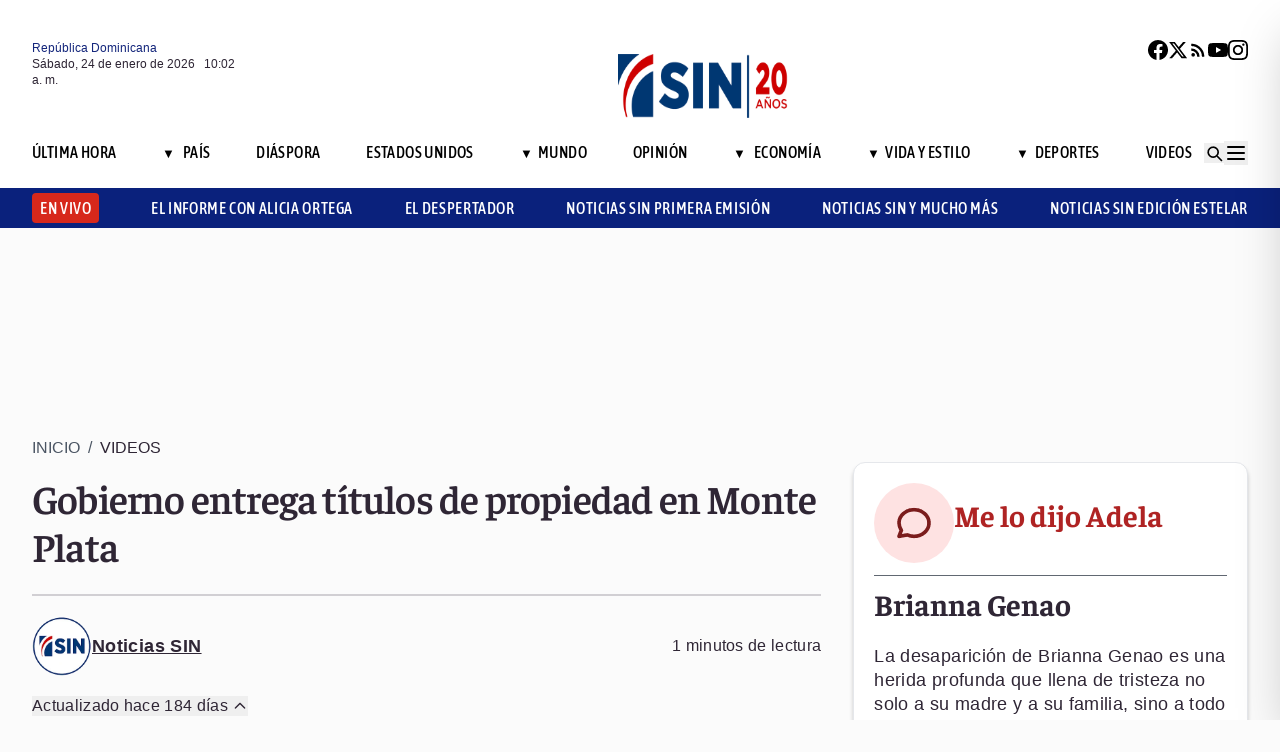

--- FILE ---
content_type: text/html; charset=utf-8
request_url: https://noticiassin.com/envivo-interiores?v=1769248978619
body_size: 135
content:
<!--blob 01/24/2026 06:02:59.363 a. m. --><!--publishThread: 06:43:40.742 PM  --><div class="bg-white rounded-md shadow-[0_4px_4px_rgba(0,0,0,0.2)] overflow-hidden"  style="display:none"><input type='hidden' value='DESHABILITADO' /><div class="bg-red-700 text-white text-sm font-semibold px-4 py-2 flex items-center gap-2 rounded-t-md"><span class="relative w-5 h-5 flex items-center justify-center"><!-- C&iacute;rculo exterior --><span class="absolute w-5 h-5 rounded-full border-2 border-white opacity-70"></span><!-- C&iacute;rculo medio --><span class="absolute w-3.5 h-3.5 rounded-full border-2 border-white opacity-90"></span><!-- C&iacute;rculo interior --><span class="w-2 h-2 rounded-full bg-white z-10"></span></span><h2
                    class="font-semibold text-[26px] leading-[100%] tracking-[-0.01em] text-[#FFFFFF] font-faustina mb-1">En vivo ahora</h2></div><div class="aspect-video"></div><!-- Informaci&oacute;n del programa --><div class="p-4 text-sm space-y-1 pb-2"><h3 class="font-semibold text-[26px] leading-[100%] tracking-[0%] text-[#2F2635] font-asap">
                       Noticias SIN Emisi&oacute;n Estelar
                </h3><p class="font-normal text-[18px] leading-[24px] tracking-[0.02em] text-[#2F2635] font-source pb-2 pt-2">
                      Margaret Rodr&iacute;guez
                </p><p class="font-normal text-[16px] leading-[20px] tracking-[0.02em] text-[#2F2635] font-source">
                    23/01/2026
                </p></div></div>
    




--- FILE ---
content_type: text/html; charset=utf-8
request_url: https://noticiassin.com/bloque-me-lo-dijo-adela?v=1769248978637
body_size: 476
content:
<!--blob 01/24/2026 06:02:59.285 a. m. --><!--publishThread: 08:29:40.826 AM  --><div class="bg-white rounded-xl shadow-[0_4px_4px_rgba(0,0,0,0.2)] border p-5 space-y-3 "><div class="flex items-center gap-3 mb-2"><div class="bg-red-100 rounded-full w-20 h-20 flex items-center justify-center"><svg xmlns="http://www.w3.org/2000/svg" class="w-10 h-10" viewBox="0 0 24 24"
                        fill="none" stroke="currentColor" stroke-width="2.2" stroke-linecap="round"
                        stroke-linejoin="round"><path
                            d="M21 12c0 4.418-4.03 8-9 8a9.77 9.77 0 01-4-.84L3 20l1.4-3.6A8.976 8.976 0 013 12c0-4.418 4.03-8 9-8s9 3.582 9 8z"
                            stroke="#7B1C1C" /></svg></div><a href="/me-lo-dijo-adela-brianna-genao-2028227" title="Brianna Genao"><h2 class="font-bold text-[30px] leading-[32px] tracking-[0%] text-[#AF2323] font-faustina pb-4">Me lo dijo Adela</h2></a></div><hr class="border-t border-gray-800 border-opacity-70"><div class="space-y-2"><h2 class="font-bold text-[30px] leading-[32px] tracking-[0%] text-[#2F2635] font-faustina pb-4">
                    Brianna Genao
                </h2><p class="font-normal text-[18px] leading-[24px] tracking-[0.02em] text-[#2F2635] font-source">
                    La desaparici&oacute;n de Brianna Genao es una herida profunda que llena de tristeza no solo a su madre y a su familia, sino a todo un pa&iacute;s que hoy acompa&ntilde;a ese dolor con respeto y solidaridad. 
Ninguna palabra puede aliviar un hecho tan horrendo. 
La fe expresada por su madre dignifica el amor en medio de la desaparici&oacute;n y nos interpela como sociedad: fallamos cuando una ni&ntilde;a no vuelve a casa. 
Que la justicia responda y la memoria de Brianna no sea olvidada.
                </p></div><a href="/noticias-listado/20260123" title="23 enero 2026"><p class="font-normal text-[12px] leading-[14px] tracking-[0%] text-[#2F2635] font-source" style="text-transform: capitalize">
                23 enero 2026
            </p></a></div>
    


--- FILE ---
content_type: text/html; charset=utf-8
request_url: https://noticiassin.com/bloque-auspiciado?v=1769248978638
body_size: 452
content:
<!--blob 01/24/2026 06:02:59.348 a. m. --><!--publishThread: 04:11:18.896 PM  --><div class="border-t border-t-4 border-gray-700 pt-4 space-y-4"><div class="overflow-hidden border border[#6F0023]  shadow-md"><a href="/destitucion-primer-ministro-haiti-2028277" title="Consejo de Transici&oacute;n de Hait&iacute; inicia el proceso para destituir al primer ministro"><img src="https://noticiassin.blob.core.windows.net/images/2026/01/23/destitucion-primer-ministro-haiti-0abccb7f-focus-0-0-589-331.webp" alt="Consejo de Transici&oacute;n de Hait&iacute; inicia el proceso para destituir al primer ministro" class="w-full h-auto" width="392" height="220"></a><div class="p-4 space-y-2"><h2 class="font-semibold text-[20px] leading-[24px] tracking-[0%] text-[#2F2635] font-asap"><a href="/destitucion-primer-ministro-haiti-2028277" title="Consejo de Transici&oacute;n de Hait&iacute; inicia el proceso para destituir al primer ministro">Consejo de Transici&oacute;n de Hait&iacute; inicia el proceso para destituir al primer ministro</a></h2><a href="/destitucion-primer-ministro-haiti-2028277" title="Consejo de Transici&oacute;n de Hait&iacute; inicia el proceso para destituir al primer ministro"><p class="font-normal text-[18px] leading-[24px] tracking-[0.02em] text-[#2F2635] font-source">
                                Cinco de siete miembros con voto en el CPT solicitaron la salida de Fils-Aim&eacute;, mientras EE.UU. expres&oacute; respald...
                                </p
                            </a></div></div><div class="overflow-hidden border border[#6F0023]  shadow-md"><a href="/captura-asaltantes-los-alcarrizos-tras-robo-frente-a-clinica-2028263" title="Capturan a &quot;Johan&quot; y &quot;Esteroide&quot; por asalto frente a una cl&iacute;nica en Los Alcarrizos"><img src="https://noticiassin.blob.core.windows.net/images/2026/01/23/captura-asaltantes-los-alcarrizos-tras-robo-frente-a-clinica-e5d0d711-focus-0-0-589-331.webp" alt="Capturan a &quot;Johan&quot; y &quot;Esteroide&quot; por asalto frente a una cl&iacute;nica en Los Alcarrizos" class="w-full h-auto" width="392" height="220"></a><div class="p-4 space-y-2"><h2 class="font-semibold text-[20px] leading-[24px] tracking-[0%] text-[#2F2635] font-asap"><a href="/captura-asaltantes-los-alcarrizos-tras-robo-frente-a-clinica-2028263" title="Capturan a &quot;Johan&quot; y &quot;Esteroide&quot; por asalto frente a una cl&iacute;nica en Los Alcarrizos">Capturan a &quot;Johan&quot; y &quot;Esteroide&quot; por asalto frente a una cl&iacute;nica en Los Alcarrizos</a></h2><a href="/captura-asaltantes-los-alcarrizos-tras-robo-frente-a-clinica-2028263" title="Capturan a &quot;Johan&quot; y &quot;Esteroide&quot; por asalto frente a una cl&iacute;nica en Los Alcarrizos"><p class="font-normal text-[18px] leading-[24px] tracking-[0.02em] text-[#2F2635] font-source">
                                Los arrestados enfrentan cargos por asociaci&oacute;n de malhechores y robo agravado seg&uacute;n el C&oacute;digo Penal Dominicano...
                                </p
                            </a></div></div><div class="overflow-hidden border border[#6F0023]  shadow-md"><a href="/jardin-botanico-de-san-juan-de-la-maguana-2028275" title="Abinader impulsa la creaci&oacute;n del Jard&iacute;n Bot&aacute;nico de San Juan de la Maguana"><img src="https://noticiassin.blob.core.windows.net/images/2026/01/23/jardin-botanico-de-san-juan-de-la-maguana-3d59f60b-focus-0-0-589-331.webp" alt="Abinader impulsa la creaci&oacute;n del Jard&iacute;n Bot&aacute;nico de San Juan de la Maguana" class="w-full h-auto" width="392" height="220"></a><div class="p-4 space-y-2"><h2 class="font-semibold text-[20px] leading-[24px] tracking-[0%] text-[#2F2635] font-asap"><a href="/jardin-botanico-de-san-juan-de-la-maguana-2028275" title="Abinader impulsa la creaci&oacute;n del Jard&iacute;n Bot&aacute;nico de San Juan de la Maguana">Abinader impulsa la creaci&oacute;n del Jard&iacute;n Bot&aacute;nico de San Juan de la Maguana</a></h2><a href="/jardin-botanico-de-san-juan-de-la-maguana-2028275" title="Abinader impulsa la creaci&oacute;n del Jard&iacute;n Bot&aacute;nico de San Juan de la Maguana"><p class="font-normal text-[18px] leading-[24px] tracking-[0.02em] text-[#2F2635] font-source">
                                La decisi&oacute;n qued&oacute; formalizada mediante el Decreto n&uacute;m. 38-26, emitido el 23 de enero de 2026, como parte de la...
                                </p
                            </a></div></div></div>
    


--- FILE ---
content_type: text/html; charset=utf-8
request_url: https://noticiassin.com/bloque-home-interiores?v=1769248978638
body_size: 1697
content:
<!--blob 01/24/2026 06:02:59.415 a. m. --><!--publishThread: 08:46:07.364 PM  --><div class="border-t border-t-4 border-gray-700 pt-4"><h2 class="font-bold text-[30px] leading-[32px] tracking-[0%] text-[#2F2635] font-faustina">En Portada</h2><a href="/seccion/estados-unidos" title="Estados Unidos declara estado de emergencia ante tormenta invernal y bajas temperaturas extremas"><a href="/seccion/estados-unidos" title="Estados Unidos declara estado de emergencia ante tormenta invernal y bajas temperaturas extremas"><h3 class="paddingtb-6 font-asap font-medium text-[16px] leading-[20px] tracking-[0.04em] uppercase text-[#AF2323] mb-[8px] mt-5">
                Estados Unidos
                </h3></a></a><a href="/estados-unidos-enfrenta-tormenta-invernal-con-fuertes-nevadas-2028320" title="Estados Unidos declara estado de emergencia ante tormenta invernal y bajas temperaturas extremas"><h2 class="font-bold text-[30px] leading-[32px] tracking-[0%] text-[#2F2635] font-faustina pb-4">
                    Estados Unidos declara estado de emergencia ante tormenta invernal y bajas temperaturas extremas
                </h2></a><p class="paddingtb-6 font-normal text-[12px] leading-[14px] tracking-[0%] text-[#2F2635] font-source mb-1"><a href="/noticias-listado/20260123" title="Viernes 23 de enero de 2026">Viernes 23 de enero de 2026</a></p><div class="relative"><a href="/estados-unidos-enfrenta-tormenta-invernal-con-fuertes-nevadas-2028320" title="Estados Unidos declara estado de emergencia ante tormenta invernal y bajas temperaturas extremas"><img src="https://noticiassin.blob.core.windows.net/images/2025/11/25/tormenta-invernal-en-el-norte-de-estados-unidos-afecta-viajes-6a6fd102-focus-0-0-800-400.webp" alt="Estados Unidos declara estado de emergencia ante tormenta invernal y bajas temperaturas extremas" class="w-full h-auto" width="394" height="197"></a></div></div><div class="border-t border-[#D1CFD3] pt-6 space-y-4"><div class="flex gap-4 items-start border-b border-[#D1CFD3] pb-3"><div class="flex-shrink-0 relative w-[50%]"><a href="/maestra-denuncia-intento-de-secuestro-de-su-hija-en-bahoruco-2028310" title="Maestra denuncia intento de secuestro de su hija en Bahoruco; agresores huyeron"><img src="https://noticiassin.blob.core.windows.net/images/2026/01/24/maestra-denuncia-intento-de-secuestro-de-su-hija-en-bahoruco-b2ddfbf6-focus-0-0-800-400.webp" alt="Maestra denuncia intento de secuestro de su hija en Bahoruco; agresores huyeron" class="w-full h-auto" width="197" height="99"></a></div><div class="flex-1 space-y-1"><a href="/seccion/pais" title="Maestra denuncia intento de secuestro de su hija en Bahoruco; agresores huyeron"> <p class="paddingtb-6 font-asap font-medium text-[16px] leading-[20px] tracking-[0.04em] uppercase text-[#9A3737]">Pa&iacute;s</p> </a><a href="/maestra-denuncia-intento-de-secuestro-de-su-hija-en-bahoruco-2028310" title="Maestra denuncia intento de secuestro de su hija en Bahoruco; agresores huyeron"><h3 class="font-semibold text-[16px] leading-[20px] tracking-[0%] text-[#2F2635] font-source">
                            Maestra denuncia intento de secuestro de su hija en Bahoruco; agresores huyeron
                        </h3></a><p class="paddingtb-6 font-normal text-[12px] leading-[14px] tracking-[0%] text-[#2F2635] font-source"><a href="/noticias-listado/20260123" title="Viernes 23 de enero de 2026">Viernes 23 de enero de 2026</a></p></div></div><div class="flex gap-4 items-start border-b border-[#D1CFD3] pb-3"><div class="flex-shrink-0 relative w-[50%]"><a href="/joven-muere-tras-brutal-ataque-con-palo-de-clavos--2028300" title="Joven muere tras brutal ataque con palo lleno de clavos"><img src="https://noticiassin.blob.core.windows.net/images/2026/01/24/joven-muere-tras-brutal-ataque-con-palo-de-clavos-57a5e154-focus-0-0-800-400.webp" alt="Joven muere tras brutal ataque con palo lleno de clavos" class="w-full h-auto" width="197" height="99"></a></div><div class="flex-1 space-y-1"><a href="/seccion/pais" title="Joven muere tras brutal ataque con palo lleno de clavos"> <p class="paddingtb-6 font-asap font-medium text-[16px] leading-[20px] tracking-[0.04em] uppercase text-[#9A3737]">Pa&iacute;s</p> </a><a href="/joven-muere-tras-brutal-ataque-con-palo-de-clavos--2028300" title="Joven muere tras brutal ataque con palo lleno de clavos"><h3 class="font-semibold text-[16px] leading-[20px] tracking-[0%] text-[#2F2635] font-source">
                            Joven muere tras brutal ataque con palo lleno de clavos

                        </h3></a><p class="paddingtb-6 font-normal text-[12px] leading-[14px] tracking-[0%] text-[#2F2635] font-source"><a href="/noticias-listado/20260123" title="Viernes 23 de enero de 2026">Viernes 23 de enero de 2026</a></p></div></div><div class="flex gap-4 items-start border-b border-[#D1CFD3] pb-3"><div class="flex-shrink-0 relative w-[50%]"><a href="/posposicion-juego-serie-final-lidom-2026-tercer-partido-2028299" title="Lidom anuncia posposici&oacute;n del tercer juego de la Serie Final 2026 en Santo Domingo"><img src="https://noticiassin.blob.core.windows.net/images/2026/01/23/posposicion-juego-serie-final-lidom-2026-tercer-partido-21cee162-focus-0-0-800-400.webp" alt="Lidom anuncia posposici&oacute;n del tercer juego de la Serie Final 2026 en Santo Domingo" class="w-full h-auto" width="197" height="99"></a></div><div class="flex-1 space-y-1"><a href="/seccion/deportes" title="Lidom anuncia posposici&oacute;n del tercer juego de la Serie Final 2026 en Santo Domingo"> <p class="paddingtb-6 font-asap font-medium text-[16px] leading-[20px] tracking-[0.04em] uppercase text-[#9A3737]">Deportes</p> </a><a href="/posposicion-juego-serie-final-lidom-2026-tercer-partido-2028299" title="Lidom anuncia posposici&oacute;n del tercer juego de la Serie Final 2026 en Santo Domingo"><h3 class="font-semibold text-[16px] leading-[20px] tracking-[0%] text-[#2F2635] font-source">
                            Lidom anuncia posposici&oacute;n del tercer juego de la Serie Final 2026 en Santo Domingo
                        </h3></a><p class="paddingtb-6 font-normal text-[12px] leading-[14px] tracking-[0%] text-[#2F2635] font-source"><a href="/noticias-listado/20260123" title="Viernes 23 de enero de 2026">Viernes 23 de enero de 2026</a></p></div></div></div><div class="grid grid-cols-2 gap-4  border-[#D1CFD3] pt-4"><div class="space-y-2"><div class="relative"><a href="/eeuu-destruye-bote-vinculado-narcotrafico-en-el-pacifico-2028315" title="EE.UU. destruye un nuevo bote en el Pac&iacute;fico supuestamente ligado al narcotr&aacute;fico"><img src="https://noticiassin.blob.core.windows.net/images/2026/01/24/eeuu-destruye-bote-vinculado-narcotrafico-en-el-pacifico-45d4df70-focus-0-0-800-400.webp" alt="EE.UU. destruye un nuevo bote en el Pac&iacute;fico supuestamente ligado al narcotr&aacute;fico" class="w-full h-auto" width="189" height="95"></a></div><a href="/seccion/mundo" title="EE.UU. destruye un nuevo bote en el Pac&iacute;fico supuestamente ligado al narcotr&aacute;fico"> <p class="paddingtb-6 font-asap font-medium text-[16px] leading-[20px] tracking-[0.04em] uppercase text-[#9A3737]">Mundo</p></a><a href="/eeuu-destruye-bote-vinculado-narcotrafico-en-el-pacifico-2028315" title="EE.UU. destruye un nuevo bote en el Pac&iacute;fico supuestamente ligado al narcotr&aacute;fico"><h3 class="font-semibold text-[16px] leading-[20px] tracking-[0%] text-[#2F2635] font-source">
                        EE.UU. destruye un nuevo bote en el Pac&iacute;fico supuestamente ligado al narcotr&aacute;fico
                    </h3></a><p class="paddingtb-6 font-normal text-[12px] leading-[14px] tracking-[0%] text-[#2F2635] font-source"><a href="/noticias-listado/20260123" title="Viernes 23 de enero de 2026">Viernes 23 de enero de 2026</a></p></div><div class="space-y-2"><div class="relative"><a href="/vaguada-genera-aguaceros-en-rd-este-fin-de-semana-2028324" title="Vaguada provoca aguaceros y r&aacute;fagas de viento en zonas costeras y del interior dominicano"><img src="https://noticiassin.blob.core.windows.net/images/2026/01/09/condiciones-del-pronostico-del-tiempo-para-rd-con-aguaceros-1350bbed-focus-0-0-800-400.webp" alt="Vaguada provoca aguaceros y r&aacute;fagas de viento en zonas costeras y del interior dominicano" class="w-full h-auto" width="189" height="95"></a></div><a href="/seccion/pais" title="Vaguada provoca aguaceros y r&aacute;fagas de viento en zonas costeras y del interior dominicano"> <p class="paddingtb-6 font-asap font-medium text-[16px] leading-[20px] tracking-[0.04em] uppercase text-[#9A3737]">Pa&iacute;s</p></a><a href="/vaguada-genera-aguaceros-en-rd-este-fin-de-semana-2028324" title="Vaguada provoca aguaceros y r&aacute;fagas de viento en zonas costeras y del interior dominicano"><h3 class="font-semibold text-[16px] leading-[20px] tracking-[0%] text-[#2F2635] font-source">
                        Vaguada provoca aguaceros y r&aacute;fagas de viento en zonas costeras y del interior dominicano
                    </h3></a><p class="paddingtb-6 font-normal text-[12px] leading-[14px] tracking-[0%] text-[#2F2635] font-source"><a href="/noticias-listado/20260123" title="Viernes 23 de enero de 2026">Viernes 23 de enero de 2026</a></p></div><div class="space-y-2"><div class="relative"><a href="/archivo-fiscalia-caso-julio-iglesias-2028274" title="Abogados de Julio Iglesias subrayan el linchamiento p&uacute;blico que ha sufrido"><img src="https://noticiassin.blob.core.windows.net/images/2026/01/23/archivo-fiscalia-caso-julio-iglesias-1a17bd09-focus-0-0-800-400.webp" alt="Abogados de Julio Iglesias subrayan el linchamiento p&uacute;blico que ha sufrido" class="w-full h-auto" width="189" height="95"></a></div><a href="/seccion/mundo" title="Abogados de Julio Iglesias subrayan el linchamiento p&uacute;blico que ha sufrido"> <p class="paddingtb-6 font-asap font-medium text-[16px] leading-[20px] tracking-[0.04em] uppercase text-[#9A3737]">Mundo</p></a><a href="/archivo-fiscalia-caso-julio-iglesias-2028274" title="Abogados de Julio Iglesias subrayan el linchamiento p&uacute;blico que ha sufrido"><h3 class="font-semibold text-[16px] leading-[20px] tracking-[0%] text-[#2F2635] font-source">
                        Abogados de Julio Iglesias subrayan el "linchamiento p&uacute;blico" que ha sufrido
                    </h3></a><p class="paddingtb-6 font-normal text-[12px] leading-[14px] tracking-[0%] text-[#2F2635] font-source"><a href="/noticias-listado/20260123" title="Viernes 23 de enero de 2026">Viernes 23 de enero de 2026</a></p></div><div class="space-y-2"><div class="relative"><a href="/politicos-haitianos-corruptos-usan-bandas-2028290" title="EE.UU. acusa a pol&iacute;ticos haitianos corruptos de utilizar las bandas para sembrar el caos"><img src="https://noticiassin.blob.core.windows.net/images/2026/01/23/politicos-haitianos-corruptos-usan-bandas-c60555d2-focus-0-0-800-400.webp" alt="EE.UU. acusa a pol&iacute;ticos haitianos corruptos de utilizar las bandas para sembrar el caos" class="w-full h-auto" width="189" height="95"></a></div><a href="/seccion/mundo" title="EE.UU. acusa a pol&iacute;ticos haitianos corruptos de utilizar las bandas para sembrar el caos"> <p class="paddingtb-6 font-asap font-medium text-[16px] leading-[20px] tracking-[0.04em] uppercase text-[#9A3737]">Mundo</p></a><a href="/politicos-haitianos-corruptos-usan-bandas-2028290" title="EE.UU. acusa a pol&iacute;ticos haitianos corruptos de utilizar las bandas para sembrar el caos"><h3 class="font-semibold text-[16px] leading-[20px] tracking-[0%] text-[#2F2635] font-source">
                        EE.UU. acusa a pol&iacute;ticos haitianos "corruptos" de utilizar las bandas para sembrar el caos
                    </h3></a><p class="paddingtb-6 font-normal text-[12px] leading-[14px] tracking-[0%] text-[#2F2635] font-source"><a href="/noticias-listado/20260123" title="Viernes 23 de enero de 2026">Viernes 23 de enero de 2026</a></p></div><div class="space-y-2"><div class="relative"><a href="/ataque-a-joven-embarazada-deja-feto-sin-vida-2028241" title="Joven embarazada pierde a su beb&eacute; tras recibir 42 pu&ntilde;aladas de su expareja"><img src="https://noticiassin.blob.core.windows.net/images/2026/01/23/ataque-a-joven-embarazada-en-santiago-deja-feto-sin-vida-y-agresor-profugo-2f0d384c-focus-0-0-800-400.webp" alt="Joven embarazada pierde a su beb&eacute; tras recibir 42 pu&ntilde;aladas de su expareja" class="w-full h-auto" width="189" height="95"><div class="absolute bottom-2 left-2 w-7 h-7 flex items-center justify-center bg-black/70 text-white rounded-md"><svg xmlns="http://www.w3.org/2000/svg" class="w-5 h-5" viewBox="0 0 20 20" fill="currentColor"><path d="M6.5 5.5v9l7-4.5-7-4.5z"></path></svg></div></a></div><a href="/seccion/pais" title="Joven embarazada pierde a su beb&eacute; tras recibir 42 pu&ntilde;aladas de su expareja"> <p class="paddingtb-6 font-asap font-medium text-[16px] leading-[20px] tracking-[0.04em] uppercase text-[#9A3737]">Pa&iacute;s</p></a><a href="/ataque-a-joven-embarazada-deja-feto-sin-vida-2028241" title="Joven embarazada pierde a su beb&eacute; tras recibir 42 pu&ntilde;aladas de su expareja"><h3 class="font-semibold text-[16px] leading-[20px] tracking-[0%] text-[#2F2635] font-source">
                        Joven embarazada pierde a su beb&eacute; tras recibir 42 pu&ntilde;aladas de su expareja
                    </h3></a><p class="paddingtb-6 font-normal text-[12px] leading-[14px] tracking-[0%] text-[#2F2635] font-source"><a href="/noticias-listado/20260123" title="Viernes 23 de enero de 2026">Viernes 23 de enero de 2026</a></p></div><div class="space-y-2"><div class="relative"><a href="/grupo-niche-inicia-gira-2026-en-republica-dominicana-2028289" title="El Grupo Niche iniciar&aacute; su gira de 2026 el 21 de febrero en la Rep&uacute;blica Dominicana"><img src="https://noticiassin.blob.core.windows.net/images/2026/01/23/grupo-niche-inicia-gira-2026-en-republica-dominicana-b7336542-focus-0-0-800-400.webp" alt="El Grupo Niche iniciar&aacute; su gira de 2026 el 21 de febrero en la Rep&uacute;blica Dominicana" class="w-full h-auto" width="189" height="95"></a></div><a href="/seccion/vida-y-estilo" title="El Grupo Niche iniciar&aacute; su gira de 2026 el 21 de febrero en la Rep&uacute;blica Dominicana"> <p class="paddingtb-6 font-asap font-medium text-[16px] leading-[20px] tracking-[0.04em] uppercase text-[#9A3737]">Vida y Estilo</p></a><a href="/grupo-niche-inicia-gira-2026-en-republica-dominicana-2028289" title="El Grupo Niche iniciar&aacute; su gira de 2026 el 21 de febrero en la Rep&uacute;blica Dominicana"><h3 class="font-semibold text-[16px] leading-[20px] tracking-[0%] text-[#2F2635] font-source">
                        El Grupo Niche iniciar&aacute; su gira de 2026 el 21 de febrero en la Rep&uacute;blica Dominicana

                    </h3></a><p class="paddingtb-6 font-normal text-[12px] leading-[14px] tracking-[0%] text-[#2F2635] font-source"><a href="/noticias-listado/20260123" title="Viernes 23 de enero de 2026">Viernes 23 de enero de 2026</a></p></div></div>


--- FILE ---
content_type: text/html; charset=utf-8
request_url: https://www.google.com/recaptcha/api2/aframe
body_size: 268
content:
<!DOCTYPE HTML><html><head><meta http-equiv="content-type" content="text/html; charset=UTF-8"></head><body><script nonce="NuOvx6zVRtGBZhM9NbJseg">/** Anti-fraud and anti-abuse applications only. See google.com/recaptcha */ try{var clients={'sodar':'https://pagead2.googlesyndication.com/pagead/sodar?'};window.addEventListener("message",function(a){try{if(a.source===window.parent){var b=JSON.parse(a.data);var c=clients[b['id']];if(c){var d=document.createElement('img');d.src=c+b['params']+'&rc='+(localStorage.getItem("rc::a")?sessionStorage.getItem("rc::b"):"");window.document.body.appendChild(d);sessionStorage.setItem("rc::e",parseInt(sessionStorage.getItem("rc::e")||0)+1);localStorage.setItem("rc::h",'1769248982878');}}}catch(b){}});window.parent.postMessage("_grecaptcha_ready", "*");}catch(b){}</script></body></html>

--- FILE ---
content_type: application/javascript; charset=utf-8
request_url: https://fundingchoicesmessages.google.com/f/AGSKWxXSEN6LtCEVXjI-Ii46N6aJwanPfCN6fyMV_rmVe5Z24pdHZGA-Sl_n0ytuuaGFCkWzsTNprZBdM4w6xDNaKrhySbSiBqqlMA0V_uJ_kiz5yaUIXachG_ttTE3pV0OaE9XeAix5_HEacEw3LMdmxkJ0qlMrX9GCimk5zoae99OcEo-DgW2S9msb0QzW/_&adslots=/textadspromo_/lightake728x90./Leaderboard-Ads-/Ad/Oas?
body_size: -1288
content:
window['e7a77433-2a8e-470f-b714-fb07fe345456'] = true;